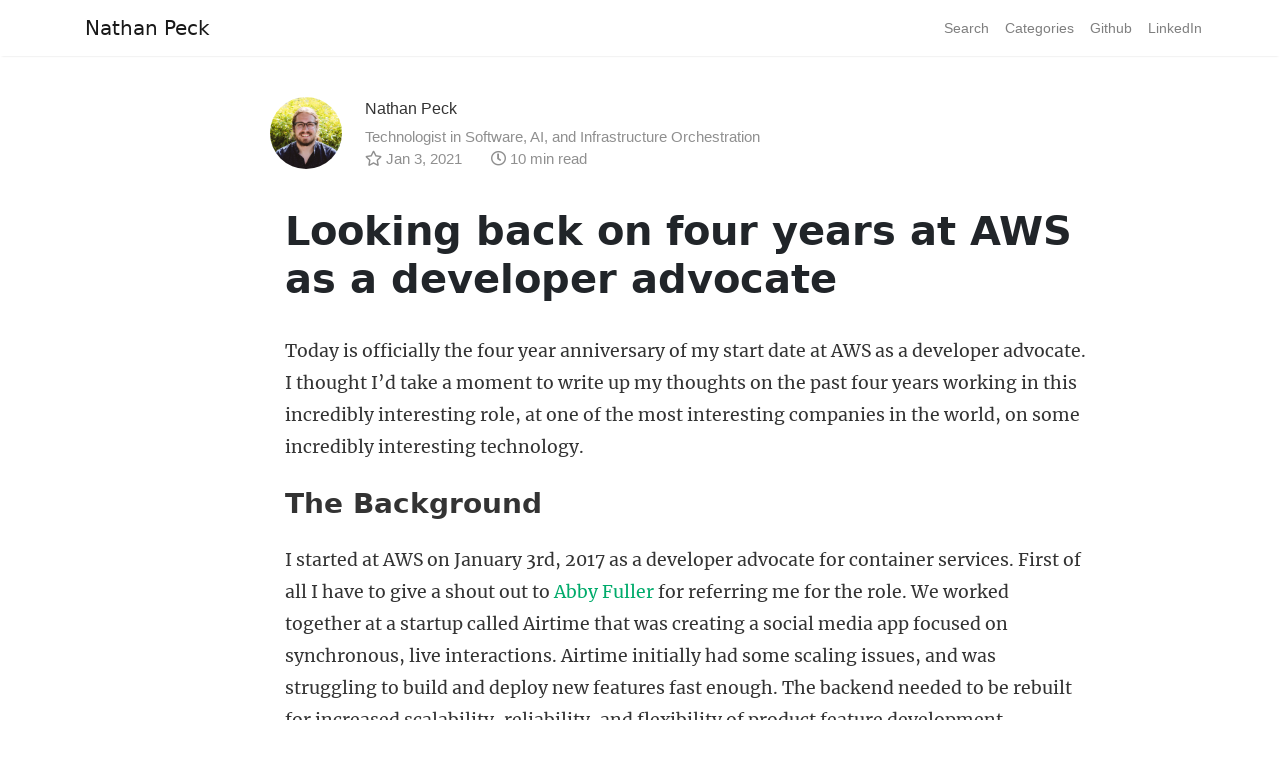

--- FILE ---
content_type: text/html
request_url: https://nathanpeck.com/looking-back-on-four-years-at-aws-as-developer-advocate/
body_size: 6844
content:
<!DOCTYPE html>
<html lang="en-us"><head>
  <meta charset="utf-8">
  <meta name="viewport" content="width=device-width, initial-scale=1, shrink-to-fit=no">
  

  
  <title>Looking back on four years at AWS as a developer advocate | Nathan Peck</title>
  
  
  

  
  
  <meta name="twitter:card" content="summary_large_image">
  <meta name="twitter:image" content="https://nathanpeck.com/looking-back-on-four-years-at-aws-as-developer-advocate/cover.png">
  <meta name="twitter:title" content="Looking back on four years at AWS as a developer advocate">
  <meta name="twitter:description" content="Today is officially the four year anniversary of my start date at AWS as a developer advocate. I thought I’d take a moment to write up my thoughts on the past four years working in this incredibly interesting role, at one of the most interesting companies in the world, on some incredibly interesting technology.">
      <meta name="twitter:site" content="@nathankpeck">

  <meta property="og:url" content="https://nathanpeck.com/looking-back-on-four-years-at-aws-as-developer-advocate/">
  <meta property="og:site_name" content="Nathan Peck">
  <meta property="og:title" content="Looking back on four years at AWS as a developer advocate">
  <meta property="og:description" content="Today is officially the four year anniversary of my start date at AWS as a developer advocate. I thought I’d take a moment to write up my thoughts on the past four years working in this incredibly interesting role, at one of the most interesting companies in the world, on some incredibly interesting technology.">
  <meta property="og:locale" content="en_us">
  <meta property="og:type" content="article">
    <meta property="article:published_time" content="2021-01-03T11:01:07-05:00">
    <meta property="article:modified_time" content="2021-01-03T11:01:07-05:00">
    <meta property="article:tag" content="Article">
    <meta property="article:tag" content="Personal">
    <meta property="og:image" content="https://nathanpeck.com/looking-back-on-four-years-at-aws-as-developer-advocate/cover.png">

  

  
  <link href="/css/mediumish.css" rel="stylesheet">

  </head><body>
<nav class="navbar navbar-expand-sm navbar-light bg-white fixed-top mediumnavigation nav-down">
    <div class="container pr-0">
        
        <a class="navbar-brand" href="https://nathanpeck.com/">

            
            <span>Nathan Peck</span>
            
        </a>
        

        <button class="navbar-toggler" type="button" data-toggle="collapse" data-target="#navbarMediumish" aria-controls="navbarSupportedContent"
            aria-expanded="false" aria-label="Toggle navigation">
            <span class="navbar-toggler-icon"></span>
        </button>

        
        <div class="collapse navbar-collapse" id="navbarMediumish">
            
            <ul class="navbar-nav ml-auto">
                
                <li class="nav-item ">
                    <a class="nav-link" href="/search">Search</a>
                </li>
                
                <li class="nav-item ">
                    <a class="nav-link" href="/tags">Categories</a>
                </li>
                
                <li class="nav-item ">
                    <a class="nav-link" href="https://github.com/nathanpeck">Github</a>
                </li>
                
                <li class="nav-item ">
                    <a class="nav-link" href="https://www.linkedin.com/in/nathankpeck/">LinkedIn</a>
                </li>
                
            </ul>
        </div>
        
    </div>
</nav>


        <div class="site-content">   
            <div class="container">

<div class="main-content">
  
  <div class="container">
    <div class="row">
      
      <div class="col-md-2 pl-0">
        
      </div>
      
      <div class="col-md-9 flex-first flex-md-unordered">
        <div class="mainheading">
          
          
          
          
          <div class="row post-top-meta">
            <div class='d-none d-md-block' style='width: 95px;'>
              <img class="author-thumb" src="/images/nathanpeck.jpg"
                alt="Nathan Peck">
            </div>
            <div class="col-xs-6 col-md-9 col-lg-10 text-center text-md-left md-nopad-left">
              <author class="link-dark">Nathan Peck</author><br>
              <span class="author-description">
                Technologist in Software, AI, and Infrastructure Orchestration<br>
                <i class="far fa-star"></i>
                Jan 3, 2021
                <i class="far fa-clock clock"></i>
                
              10 min read
              
              </span>
            </div>
          </div>
          
          
          
          
          <h1 class="posttitle">Looking back on four years at AWS as a developer advocate</h1>
        </div>

        
        
        

        
        <div class="article-post">
          <p>Today is officially the four year anniversary of my start date at AWS as a developer advocate.
I thought I&rsquo;d take a moment to write up my thoughts on the past four years working in this
incredibly interesting role, at one of the most interesting companies in the world, on some
incredibly interesting technology.</p>
<h3 id="the-background">The Background</h3>
<p>I started at AWS on January 3rd, 2017 as a developer advocate for container services. First of all
I have to give a shout out to <a href="https://twitter.com/abbyfuller">Abby Fuller</a> for referring me for the role.
We worked together at a startup called Airtime that was creating a social media app focused on
synchronous, live interactions. Airtime initially had some scaling issues, and was struggling to build and
deploy new features fast enough. The backend needed to be rebuilt for increased scalability, reliability,
and flexibility of product feature development. Containers, container orchestration, and
continuous integration + continuous deployment were a few key concepts that we wanted to build into the fabric of the developer workflow.
EC2 Container Service (now known as Elastic Container Service) became generally
available right around the time that Airtime began this effort, and it was a natural fit for our needs.
I feel lucky to have been able to experience ECS as a customer almost from its very inception.</p>
<p>As one would expect there were challenges and difficulties along the way, but the project was successful.
Airtime&rsquo;s new and improved backend system proved more than capable of achieving our scalability goals,
and most importantly it enabled a more rapid pace of development thanks to the ECS container orchestration
automating our releases and enabling true continuous deployments.
In late 2016 I was proud to <a href="https://www.youtube.com/watch?v=JWXoX50hWXA">watch Abby share our success story with ECS on stage at the AWS Summit in New York</a>.
Abby made the jump from Airtime to AWS soon after, and referred me for a developer advocate role at AWS within the container
services organization.</p>
<h3 id="a-new-role-at-aws">A new role at AWS</h3>
<p>I remember one of the questions that I was asked during my interview in Seattle was &ldquo;what do you see a developer advocate doing at AWS?&rdquo;
This was a question both for me and for AWS in general. The &ldquo;developer advocate&rdquo; role did not officially exist yet at AWS. There
was no job title for it in the system, so I was given a substitute title of &ldquo;product manager&rdquo; which resulted in me being
issued a super weak Windows laptop. I had to open a ticket and explain that as a developer advocate for container services
I actually needed a developer machine that could run Docker and containers.</p>
<p>Beyond the laughable early mixups was a deeper need to define the developer advocate role, and what it meant.
From the beginning I made two main goals for myself, both of which continue to this day:</p>
<ol>
<li>Educate and spread awareness of AWS container services externally, and help users of AWS container services connect as a community.</li>
<li>Listen to customers and bring their feedback to engineers and product managers inside of AWS to make container services better for customers.</li>
</ol>
<p>On the second goal I started out with my own opinionated ideas about what AWS needed to do, based on my own personal experience as a customer, but I knew
I needed more than that.</p>
<h3 id="connecting-with-customers">Connecting with customers</h3>
<p>I did not start out as an active social media user. In fact at the time I joined AWS I had maybe 50
followers on Twitter and I rarely participated on any social media platforms. But I realized that if I searched &ldquo;aws ecs&rdquo;
on Twitter there was a treasure trove of customer feedback there. Happy customers, confused customers, and angry customers
were all sharing their thoughts and blog posts about ECS. In addition there were questions on Stack Overflow, posts on Reddit,
and issues on Github. My first year at AWS I spent a lot of time talking to customers in person at events and at the AWS loft in NYC,
and reading and responding to folks on social media.</p>
<p>One of the first things I created was the <a href="https://github.com/nathanpeck/awesome-ecs">Awesome ECS</a> list. I realized that many of
the individual ECS users I chatted with were publishing their own independent solutions and references, often without being
aware of each other. My goal was to connect all these folks together and help them discover each other&rsquo;s guides and content,
so that they could have a stronger sense of community, and could help each other as well. I also wanted to give people who were
creating content about AWS container services some positive feedback for putting in that effort, by driving traffic to their content.</p>
<p>Today the Awesome ECS list has 2.4k stars, contributions from 27 different people, and significant daily traffic from
folks who are searching for how to get started on ECS.</p>
<h3 id="connecting-with-internal-engineers-and-product-managers">Connecting with internal engineers and product managers</h3>
<p>Ironically I spent my first year at AWS connecting more successfully to external customers than to internal team members.
I believe there were a few reasons for this:</p>
<ul>
<li>I was a remote employee from day one, so that made it harder to connect with the core Seattle employees. I did
more travelling to conferences, events, and customer workshops than I did to visit the core Seattle folks in person.</li>
<li>I was used to much smaller organizations, having worked exclusively at early stage startups. I remember the
first time I visited Seattle I walked in with a misguided impression of what &ldquo;two pizza team&rdquo; meant and thought I&rsquo;d
be able to meet everyone working on ECS in one week. (Spoiler alert: like all significant sub-organizations at AWS, the container
services organization is not a single two pizza team: it is subdivided into small two pizza teams that all work together
on pieces of the bigger picture). I had to develop some new skills to learn how to navigate a much larger team than
I was used to, and find the right people to talk to.</li>
<li>Initially I focused too much on the outreach and marketing side of developer advocacy, and not enough on the
internal advocacy side. This is a fairly common mistake I think. It is easy for orgs that are new to developer advocacy
to turn their developer advocates into an extension of marketing.</li>
</ul>
<h3 id="learning-more-about-product-management">Learning more about product management</h3>
<p>I recognized that I needed to have a closer relationship with product managers inside AWS. Knowing what each one was working
on and which ones were responsible for the product pieces that customers had feedback on was only the minimum.
Instead of just throwing feedback onto product managers I spent more time learning about how PM&rsquo;s in AWS operated.
I learned <a href="https://medium.com/agileinsider/press-releases-for-product-managers-everything-you-need-to-know-942485961e31">what a PRFAQ was</a>,
and began participating in the internal feedback process for PRFAQ&rsquo;s. I also started writing my own PRFAQ&rsquo;s with solutions for customer needs.</p>
<p>I also recognized that ECS customers did not think about ECS in a vacuum. What they thought of as &ldquo;ECS&rdquo; was usually
actually a combination of ECS and its related services, including CloudWatch, Elastic Load Balancing, etc.
I started building more relationships with engineers and product managers outside of ECS itself.</p>
<p>As I unlocked more potential of the developer advocate role and started having more impact by bringing customer
feedback to the product development process I was promoted from developer advocate to &ldquo;senior developer advocate&rdquo;.</p>
<h3 id="keeping-my-developer-skills-fresh">Keeping my developer skills fresh</h3>
<p>Developer advocacy requires marketing skills, and product skills, but I feel the third pillar is maintaining
developer skills. &ldquo;Developer advocate&rdquo; doesn&rsquo;t just mean I advocate to developers, it means I am a developer
who is also an advocate. Personally I feel the need to actively develop things in order to stay credible as a
developer, so that means staying hands on and coding regularly.</p>
<p>Every year as a developer advocate I work on a significant coding project. It has to be more than
just a &ldquo;hello world&rdquo;. I usually build early in the year, taking advantage of new stuff that became generally available
at re:Invent, so that my code can be both a learning project for me and a reference for others. Not all
of these coding projects have fully seen the light of day yet, but they have all led to me releasing something
as open source for the community, as well as giving me tons of firsthand experience I can bring back to the developer
teams I work with.</p>
<p>My first project was a microservices architecture which led to me releasing <a href="https://github.com/nathanpeck/ecs-cloudformation">sample CloudFormation
templates for microservices on ECS</a> and releasing <a href="https://containersonaws.com/architecture/private-load-balanced-service/">Containers on AWS</a>
as a guide for walking people through the different networking possibilities for ECS services.</p>
<p>The next major project I worked on was in celebration of the launch of AWS Fargate. I built a <a href="https://nathanpeck.com/building-socketio-chat-app-aws-fargate/">serverless chat
application</a> using all fully managed AWS services:
AWS Fargate, Amazon Elasticache, and Amazon DynamoDB. I <a href="https://github.com/nathanpeck/socket.io-chat-fargate">open sourced it</a>, and the application is still running at
<a href="https://fargate.chat">fargate.chat</a></p>
<p>After that I decided to build a more complex, fully serverless application that used both AWS Lambda and AWS Fargate.
At the time there was a fair amount of questions from folks about whether they should use Lambda or Fargate. Then
and now the answer is &ldquo;use both&rdquo;. Most significantly complex applications have components that fit both compute models.
My <a href="https://nathanpeck.com/designing-modern-serverless-application-lambda-fargate/">sample serverless web crawler uses both Lambda and Fargate</a> to
discover and parse changelogs from hundreds of thousands of open source projects.
It <a href="https://github.com/aws-samples/aws-cdk-changelogs-demo">is open source itself</a> and runs at <a href="https://changelogs.md">changelogs.md</a>
This demo application was also my first steps into the world of AWS Cloud Development Kit, and is still <a href="https://github.com/aws-samples/aws-cdk-changelogs-demo/blob/master/changelogs-md.js">one
of the most complex sample applications defined using CDK</a>.</p>
<p>In 2020 I focused in on developer experience and AWS Cloud Development Kit. I revisited my first microservice
application and redeployed it to use AWS App Mesh. My learnings from that project showed me that we needed
higher level tooling for deploying a service mesh alongside ECS. This led to me coding <a href="https://aws.amazon.com/blogs/containers/general-availability-amazon-ecs-service-extensions-for-aws-cdk/">ecs-service-extensions</a> as a higher level CDK module that allows you to
extend an ECS service with plugins that add functionality like service meshes, observability, autoscaling, or
network ingress.</p>
<h3 id="looking-to-the-future">Looking to the future</h3>
<p>I remember when I joined AWS my original goal was to stay four years, in order to complete my initial
stock vesting schedule, and then I would reevaluate. Now that the time has come I still have so much more
that I want to do in this role, with this amazing team. I have seen such massive growth
of all our container services already, but I know there is a lot more to come. More features, more
user experience improvements, and more tools to make customer&rsquo;s lives easier. That keeps me excited, and
makes it easy to imagine another 4 years at least.</p>
<p>I have seen over the past years how my work as a developer advocate at AWS
has evolved and the balance of marketing, product, and coding has shifted each year.
Obviously 2020 was an unusual year. I was able to connect with many more folks online
even if we couldn&rsquo;t travel to be there face to face at an event. With Covid-19 still ongoing and vaccine rollout looking
like it will take a long time it seems unlikely that I&rsquo;ll be doing much/any travel to events this year either.</p>
<p>On the bright side this means another year strong on product and coding focus. I have already been working on ECS developer
experience, with AWS Copilot, a new ECS console, and CDK infrastructure as code for ECS. My goal for
2021 is to double down on all these ECS experience focused areas, while adding a few new and exciting things
as well. But more on that later&hellip;</p>
<p>So here&rsquo;s to another year as a developer advocate at AWS, and many more to come! Feel free to reach out to <a href="https://www.linkedin.com/in/nathankpeck/">@nathankpeck on LinkedIn</a> if you have any questions about developer advocacy, working at AWS, or if you would like
to work with us at AWS as well.</p>

        </div>

        
        <div class="after-post-tags">
          <ul class="tags">
            
            <li>
              <a href="/tags/article">Article</a>
            </li>
            
            <li>
              <a href="/tags/personal">Personal</a>
            </li>
            
          </ul>
        </div>
        

        
        <div class="row PageNavigation d-flex justify-content-between font-weight-bold">
          
          <a class="d-block col-md-6" href="https://nathanpeck.com/choosing-container-environment-on-aws-lightsail-ecs-eks-lambda-fargate/"> &laquo; Choosing your container environment on AWS with Lightsail, ECS, EKS, Lambda, and Fargate</a>
          
          
          <a class="d-block col-md-6 text-lg-right" href="https://nathanpeck.com/on-prem-plus-aws-what-does-it-mean/">On Premises - What does it really mean today? &raquo;</a>
          
          <div class="clearfix"></div>
        </div>
        
      </div>
      
    </div>
  </div>
  
  
</div>


            </div>

<footer class="footer">
  <div class="container">
    <div class="row">
      <div class="col-md-6 col-sm-6 text-center text-lg-left">
        &copy; Copyright 2009-2025 Nathan Peck
      </div>
      <div class="col-md-6 col-sm-6 text-center text-lg-right">

      </div>
    </div>
  </div>
</footer>

        </div>

<script src="/js/mediumish.js"></script>
  


    </body>
</html>
